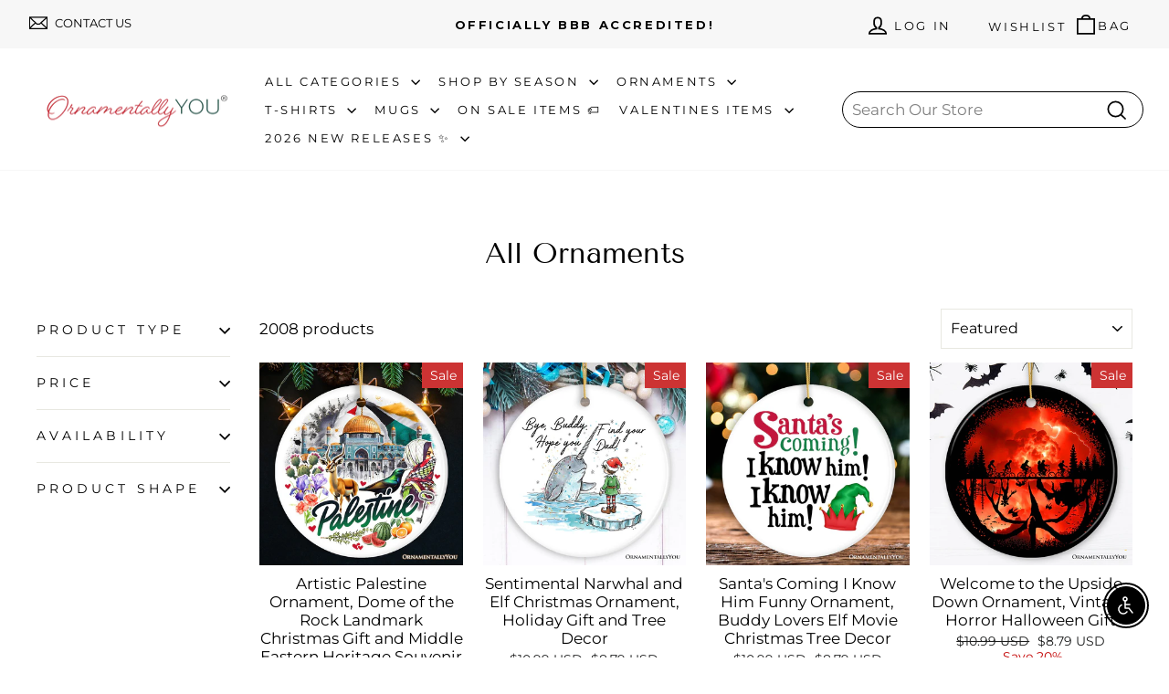

--- FILE ---
content_type: text/css
request_url: https://ornamentallyyou.com/cdn/shop/t/66/assets/custom.css?v=126413838550977594491759865799
body_size: -842
content:
.mobile-banner {
    display: none;
}
@media(max-width:767px){
.mobile-banner {
    display: block;
}
.desktop-banner{
  display: none;
}
}

--- FILE ---
content_type: text/css;charset=UTF-8
request_url: https://cached.rebuyengine.com/api/v1/widgets/styles?id=45237&format=css&cache_key=1768697484
body_size: -764
content:
#rebuy-widget-45237{position:relative!important;top:-90px!important}